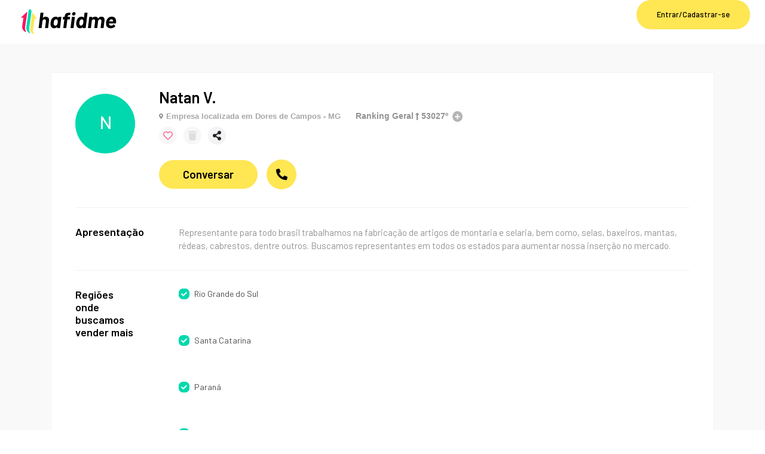

--- FILE ---
content_type: text/html; charset=UTF-8
request_url: https://www.hafidme.com.br/perfil/empresa/vaga-representante-agropecuaria-caca-e-pesca-camping-racao-movimentacao-de-carga-produtos-agricola-pecas-para-trator-fertilizantes-ferramentas-agricolas-maquinasequipamentos-para-irrigacao-sementes-utilidades-utensilios-para-cozinha-material-para-irrigacao-defensivos-agricolas-cercas-maquinasequipamentos-agricolas-moda-country-corda-11958
body_size: 3053
content:
<!DOCTYPE html>
<html lang="pt_BR">
    <head>
    <meta charset="utf-8" />
    <meta http-equiv="X-UA-Compatible" content="IE=edge" />
    <meta name="viewport" content="width=device-width, initial-scale=1" />
    <meta name="description" content="Descubra a Hafidme, a plataforma inovadora que conecta representantes comerciais a milhares de oportunidades de representação e vendas. Aumente suas vendas e expanda seus negócios com nossas soluções de planejamento e relacionamento assertivo." />
    <meta name="author" content="Hafidme" />
    <meta name="csrf-token" content="UubJUhjPKGma0WRRsNFtPnCpOVXlMzwv1qBcseFS" />

        <title>Plataforma de Representação Comercial - Hafidme | Conecte-se com Oportunidades de Vendas</title>
                            <link rel="stylesheet" href="https://statics.hafidme.com.br/site/restricted/css/app.css?v=9384584ea30115715fb6f362a1e34d9c9740adf5">
                <link rel="icon" href="https://statics.hafidme.com.br/site/community/img/favicon.png" sizes="32x32">
    <link rel="icon" href="https://statics.hafidme.com.br/site/community/img/favicon.png" sizes="192x192">
    <link rel="apple-touch-icon-precomposed" href="https://statics.hafidme.com.br/site/community/img/favicon.png">
    <meta name="msapplication-TileImage" content="https://statics.hafidme.com.br/site/community/img/favicon.png">
            <script async src='https://www.googletagmanager.com/gtag/js?id=AW-1007477367'></script>
        <script>
            window.dataLayer = window.dataLayer || [];
            function gtag(){dataLayer.push(arguments);}
            gtag('js', new Date());
            gtag('config', 'AW-1007477367');
            gtag('config', 'G-T6WFH8CLWL');
        </script>

        <script>(function(w,d,s,l,i){w[l]=w[l]||[];w[l].push({'gtm.start': new Date().getTime(),event:'gtm.js'});
            var f=d.getElementsByTagName(s)[0], j=d.createElement(s),dl=l!='dataLayer'?'&l='+l:'';j.async=true;
            j.src='https://www.googletagmanager.com/gtm.js?id='+i+dl;
            f.parentNode.insertBefore(j,f);})(window,document,'script','dataLayer','GTM-MH7X2PR');
        </script>

        <script>(function(w,d,s,l,i){w[l]=w[l]||[];w[l].push({'gtm.start':
            new Date().getTime(),event:'gtm.js'});var f=d.getElementsByTagName(s)[0],
            j=d.createElement(s),dl=l!='dataLayer'?'&l='+l:'';j.async=true;j.src=
            'https://www.googletagmanager.com/gtm.js?id='+i+dl;f.parentNode.insertBefore(j,f);
            })(window,document,'script','dataLayer','GTM-K8B2LTWJ');
        </script>

        <!-- Google Tag Manager -->
        <script>(function(w,d,s,l,i){w[l]=w[l]||[];w[l].push({'gtm.start':
            new Date().getTime(),event:'gtm.js'});var f=d.getElementsByTagName(s)[0],
            j=d.createElement(s),dl=l!='dataLayer'?'&l='+l:'';j.async=true;j.src=
            'https://www.googletagmanager.com/gtm.js?id='+i+dl;f.parentNode.insertBefore(j,f);
        })(window,document,'script','dataLayer','GTM-NV568HWX');</script>
        <!-- End Google Tag Manager -->

        <!-- Google tag (gtag.js) -->
        <script async src="https://www.googletagmanager.com/gtag/js?id=AW-11111611065"></script>
        <script>
            window.dataLayer = window.dataLayer || [];
            function gtag(){dataLayer.push(arguments);}
            gtag('js', new Date());
            gtag('config', 'AW-11111611065');
            
                    </script>

        <script>
            (function(h,o,t,j,a,r){
                h.hj=h.hj||function(){(h.hj.q=h.hj.q||[]).push(arguments)};
                h._hjSettings={hjid:6425229,hjsv:6};
                a=o.getElementsByTagName('head')[0];
                r=o.createElement('script');r.async=1;
                r.src=t+h._hjSettings.hjid+j+h._hjSettings.hjsv;
                a.appendChild(r);
            })(window,document,'https://static.hotjar.com/c/hotjar-','.js?sv=');
        </script>
    
    <script>
        document.addEventListener("DOMContentLoaded", function(event) {
            if(window.location.hash){
                document.getElementById(window.location.hash.substring(1)).scrollIntoView();
            }
        });
    </script>

    
</head>


    <body class="" data-src="https://www.hafidme.com.br">
                <noscript><iframe src="https://www.googletagmanager.com/ns.html?id=GTM-MH7X2PR" height="0" width="0" style="display:none;visibility:hidden"></iframe></noscript>
        <div id="app">
            
            <login-modal
    :routes="{
        login: 'https://www.hafidme.com.br/autenticar',
        options: 'https://www.hafidme.com.br/painel/opcoes-da-conta',
        register: 'https://www.hafidme.com.br/cadastro',
        register_company: 'https://www.hafidme.com.br/cadastro/empresa',
        register_representative: 'https://www.hafidme.com.br/cadastro/representante ',
        redirection_url: 'https://www.hafidme.com.br/perfil/empresa/[base64]',
        faq: 'https://www.hafidme.com.br/ajuda',
        forgot_password: 'https://www.hafidme.com.br/recuperar-senha'
    }"
    modal-id="SignModal"

></login-modal>
<nav id="navbar" class="navbar navbar-expand-lg main-nav">
        <div class="container-fluid">
        <div class="wrapper-menu d-flex justify-content-between w-100">
            <div class="wrapper-burguer-icon">
                    <div class="menu-and-logo">
    <menu-bar
        :routes='{"timeline":"https:\/\/www.hafidme.com.br\/busca","messages":"https:\/\/www.hafidme.com.br\/painel\/conexoes\/mensagens","register":"https:\/\/www.hafidme.com.br\/painel\/cadastro","password":"https:\/\/www.hafidme.com.br\/painel\/alterar-senha","profile":"https:\/\/www.hafidme.com.br\/painel\/perfil","signature":"https:\/\/www.hafidme.com.br\/painel\/assinatura","services":"https:\/\/www.hafidme.com.br\/painel\/assinatura\/servicos-adicionais","services_turbo":"https:\/\/www.hafidme.com.br\/painel\/assinatura\/servicos-adicionais\/turbine-seu-perfil","services_super":"https:\/\/www.hafidme.com.br\/painel\/assinatura\/servicos-adicionais\/super-conexao","services_mailing":"https:\/\/www.hafidme.com.br\/painel\/assinatura\/servicos-adicionais\/mailing","ranking":"https:\/\/www.hafidme.com.br\/ranking","favourites":"https:\/\/www.hafidme.com.br\/painel\/favoritos","dislikes":"https:\/\/www.hafidme.com.br\/painel\/desfavoritos","account":"https:\/\/www.hafidme.com.br\/painel\/opcoes-da-conta","about":"https:\/\/www.hafidme.com.br\/sobre","blog":"https:\/\/blog.hafidme.com.br\/","help":"https:\/\/www.hafidme.com.br\/ajuda","plans":"https:\/\/www.hafidme.com.br\/precos","contact":"https:\/\/www.hafidme.com.br\/ajuda-e-contato","logout":"https:\/\/www.hafidme.com.br\/sair","impersonate_leave":"https:\/\/www.hafidme.com.br\/admin\/impersonate\/leave","home":"https:\/\/www.hafidme.com.br","schedule_account_manager":"https:\/\/www.hafidme.com.br\/consultoria","planner":{"home":"https:\/\/www.hafidme.com.br\/planejador\/inicio","panel":"https:\/\/www.hafidme.com.br\/planejador\/painel"}}'
        current="https://www.hafidme.com.br/perfil/empresa/[base64]"
        :is-impersonating="false"
        :has-ever-made-a-planner-strategy='false'
    />
</div>                <a class="navbar-brand" href="https://www.hafidme.com.br">
                    <img src="https://statics.hafidme.com.br/site/restricted/img/logo.png" class="img-fluid" alt="Logo">
                </a>
                            </div>
            <div class="desktop">
                
                                    <div class="desktop">
                        <login-buttons
                        />
                    </div>
                            </div>

                            <div class="mobile">
                    <login-buttons
                    />
                </div>
            
                    </div>
    </div>
    </nav>

            <main>
                    <div class="page-profile d-flex align-items-center">
        <b-container>
            <b-row>
                <b-col class="my-5">
                    <user-details
                        :user-id="11958"
                        :full-size="true"
                        :open-connect-modal="false"
                        :show-only-matches="false"
                        :hide-button-close="true"
                    ></user-details>
                </b-col>
            </b-row>
        </b-container>
    </div>
            </main>

            <div class="main-footer">
        
        </div>            <response-modals
                :message-quota-days="6"
                :routes="{
                    signature: 'https://www.hafidme.com.br/painel/assinatura',
                    plans: 'https://www.hafidme.com.br/precos',
                }"
            ></response-modals>

            <notification-event-handler></notification-event-handler>
        </div>

        <script type="text/javascript" id="zsiqchat">
        var $zoho=$zoho || {};
        $zoho.salesiq = $zoho.salesiq || {widgetcode: "4e82a422aee24d186c83fb38c94ca8c9ca4c5f1fbabf949c6c1ae2e595524da0", values:{},ready:function(){}};
        var d=document;
        s=d.createElement("script");
        s.type="text/javascript";
        s.id="zsiqscript";
        s.defer=true;
        s.src="https://salesiq.zoho.com/widget";
        t=d.getElementsByTagName("script")[0];
        t.parentNode.insertBefore(s,t);

            </script>
    
    <!-- User segmentation start -->
    <script>
        window.usetifulTags = { userId : "",
        };</script>
    <!-- User segmentation end -->
    <!-- Usetiful script start -->
    <script>
        (function (w, d, s) {
            var a = d.getElementsByTagName('head')[0];
            var r = d.createElement('script');
            r.async = 1;
            r.src = s;
            r.setAttribute('id', 'usetifulScript');
            r.dataset.token = "6f1e0885af05ecd98159878cc93a133f";
            a.appendChild(r);
        })(window, document, "https://www.usetiful.com/dist/usetiful.js");</script>
    <!-- Usetiful script end -->

    
    <!-- Google Tag Manager (noscript) -->
    <noscript><iframe src="https://www.googletagmanager.com/ns.html?id=GTM-NV568HWX" height="0" width="0" style="display:none;visibility:hidden"></iframe></noscript>
    <!-- End Google Tag Manager (noscript) -->

<script>
    window._asset = 'https://statics.hafidme.com.br/';
    var appVar = {
        baseUrl: 'https://www.hafidme.com.br/',
        user: null,
        env: 'production',
        version: '4.7',
    };

    </script>



        <script src="https://statics.hafidme.com.br/site/restricted/standalone-js/socket.io.js?v=9384584ea30115715fb6f362a1e34d9c9740adf5"></script>
<script src="https://statics.hafidme.com.br/site/restricted/js/app.js?v=9384584ea30115715fb6f362a1e34d9c9740adf5"></script>    </body>
</html>


--- FILE ---
content_type: text/javascript
request_url: https://www.hafidme.com.br/site/community/js/7964.js
body_size: 11727
content:
"use strict";(self.webpackChunk=self.webpackChunk||[]).push([[7964,8219],{71010:(e,t,s)=>{function n(e){var t=e.trim();return/^(([^<>()[\]\\.,;:\s@"]+(\.[^<>()[\]\\.,;:\s@"]+)*)|(".+"))@((\[[0-9]{1,3}\.[0-9]{1,3}\.[0-9]{1,3}\.[0-9]{1,3}\])|(([a-zA-Z\-0-9]+\.)+[a-zA-Z]{2,}))$/.test(t)}s.d(t,{A:()=>n})},4472:(e,t,s)=>{s.d(t,{A:()=>n});const n={data:function(){return{windowHeight:window.innerHeight,windowWidth:window.innerWidth}},mounted:function(){var e=this;this.$nextTick((function(){window.addEventListener("resize",e.onResize)}))},methods:{onResize:function(){this.windowHeight=window.innerHeight,this.windowWidth=window.innerWidth}}}},77548:(e,t,s)=>{function n(e){var t=e.trim();return 11===(t=(t=(t=(t=t.replace("-","")).replace("(","")).replace(" ","")).replace(")","")).length&&("8"===t[2]||"9"===t[2])||10===t.length}s.d(t,{A:()=>n})},37374:(e,t,s)=>{function n(e){var t=e.trim();return(t=(t=(t=(t=t.replace("-","")).replace("(","")).replace(" ","")).replace(")","")).length>=10&&t.length<=11}s.d(t,{A:()=>n})},6695:(e,t,s)=>{s.d(t,{A:()=>i});var n=s(76314),a=s.n(n)()((function(e){return e[1]}));a.push([e.id,".component-ranking p{align-items:center;display:flex;flex-direction:row;font-size:14px;font-weight:700;margin-bottom:0}.component-ranking .label-icon{padding:0 3px}.component-ranking .ranking-icon{align-items:center;background-color:#b4b4b4;border-radius:50%;color:#fff;display:inline-block;display:flex;flex-shrink:0;font-size:10px;justify-content:center;margin-left:7px;padding:4px;text-align:center}#ranking-tooltip .tooltip-inner{padding:20px 30px!important}#ranking-tooltip .pre-icon,#ranking-tooltip .ranking-item{align-items:center;display:flex}#ranking-tooltip .pre-icon{text-align:center;width:17px}#ranking-tooltip .fa-long-arrow-alt-up{color:#01d8ae}#ranking-tooltip .fa-long-arrow-alt-down{color:#fb1462}#ranking-tooltip .fa-circle{color:#cfcfcf;font-size:9px}",""]);const i=a},49396:(e,t,s)=>{s.d(t,{A:()=>a});const n={name:"BuySuperConnectionErrorModal.vue",data:function(){return{}},components:{}};const a=(0,s(14486).A)(n,(function(){var e=this,t=e._self._c;return t("b-modal",{attrs:{size:"lg",id:"buy-supper-connection-error-modal","hide-footer":"","hide-header":""}},[t("button",{staticClass:"close-modal",attrs:{type:"button"},on:{click:function(t){return e.$bvModal.hide("buy-supper-connection-error-modal")}}},[t("i",{staticClass:"fas fa-times"})]),e._v(" "),t("img",{staticClass:"icon",attrs:{src:e.static_asset("/site/restricted/img/website.png")}}),e._v(" "),t("div",{staticClass:"title"},[e._v("Você não possui Pacote ativo")]),e._v(" "),t("p",[e._v("Apenas usuários com assinatura ativa podem comprar créditos de Super Conexão.")]),e._v(" "),t("a",{staticClass:"btn",attrs:{href:"/painel/assinatura"}},[e._v("Ver Pacotes")])])}),[],!1,null,null,null).exports},79212:(e,t,s)=>{function n(e){return n="function"==typeof Symbol&&"symbol"==typeof Symbol.iterator?function(e){return typeof e}:function(e){return e&&"function"==typeof Symbol&&e.constructor===Symbol&&e!==Symbol.prototype?"symbol":typeof e},n(e)}function a(e,t,s){return(t=function(e){var t=function(e,t){if("object"!=n(e)||!e)return e;var s=e[Symbol.toPrimitive];if(void 0!==s){var a=s.call(e,t||"default");if("object"!=n(a))return a;throw new TypeError("@@toPrimitive must return a primitive value.")}return("string"===t?String:Number)(e)}(e,"string");return"symbol"==n(t)?t:t+""}(t))in e?Object.defineProperty(e,t,{value:s,enumerable:!0,configurable:!0,writable:!0}):e[t]=s,e}s.d(t,{A:()=>P});var i=s(33278),o=s(27672),r=s(68062),l=s(37374),c=s(77548),d=s(71010),u=s(29928);const p={name:"ElementSuperConnect",props:{},methods:{},components:{}};var v=s(14486);const f=(0,v.A)(p,(function(){this._self._c;return this._m(0)}),[function(){var e=this,t=e._self._c;return t("div",{staticClass:"super-conect"},[t("span",{staticClass:"super-title"},[e._v("SUPER CONECTE-SE")]),e._v(" "),t("span",{staticClass:"super-text"},[e._v("Turbine sua conexão, garanta que sua mensagem seja vista primeiro!")]),e._v(" "),t("div",{staticClass:"bottom"},[t("span",[e._v("A partir de "),t("br"),e._v("R$ 1,90")]),e._v(" "),t("a",{staticClass:"btn default-btn",attrs:{type:"submit",href:"/painel/assinatura/servicos-adicionais/super-conexao"}},[e._v("\n            Saiba Mais\n        ")])])])}],!1,null,null,null).exports;var h=s(81966),m=s(15573),_=s(25719),g=s(64693),b=s(49396),C=s(54820),k=s(28127);function w(e){return w="function"==typeof Symbol&&"symbol"==typeof Symbol.iterator?function(e){return typeof e}:function(e){return e&&"function"==typeof Symbol&&e.constructor===Symbol&&e!==Symbol.prototype?"symbol":typeof e},w(e)}function y(e,t){var s=Object.keys(e);if(Object.getOwnPropertySymbols){var n=Object.getOwnPropertySymbols(e);t&&(n=n.filter((function(t){return Object.getOwnPropertyDescriptor(e,t).enumerable}))),s.push.apply(s,n)}return s}function $(e){for(var t=1;t<arguments.length;t++){var s=null!=arguments[t]?arguments[t]:{};t%2?y(Object(s),!0).forEach((function(t){M(e,t,s[t])})):Object.getOwnPropertyDescriptors?Object.defineProperties(e,Object.getOwnPropertyDescriptors(s)):y(Object(s)).forEach((function(t){Object.defineProperty(e,t,Object.getOwnPropertyDescriptor(s,t))}))}return e}function M(e,t,s){return(t=function(e){var t=function(e,t){if("object"!=w(e)||!e)return e;var s=e[Symbol.toPrimitive];if(void 0!==s){var n=s.call(e,t||"default");if("object"!=w(n))return n;throw new TypeError("@@toPrimitive must return a primitive value.")}return("string"===t?String:Number)(e)}(e,"string");return"symbol"==w(t)?t:t+""}(t))in e?Object.defineProperty(e,t,{value:s,enumerable:!0,configurable:!0,writable:!0}):e[t]=s,e}const S={name:"ConnectionModal",directives:{mask:u.mask},mixins:[h.A,m.A,_.A],props:{recipientId:{type:Number,required:!0}},components:{ModalOnivoro:k.A,LoginForm:C.A,MessageFolderModal:g.A,ElementSuperConnect:f,BuySuperConnectionErrorModal:b.A},data:function(){return{onivoroOpened:!1,onivoroStage:"",onivoroChecked:!1,redirectUrl:null,windowHeight:window.innerHeight,windowWidth:window.innerWidth,suggestDefaultMessage:!1,message:"",folder:"primary",showMessageFolder:!1,newMessageDefault:"",superConnections:0,changeTitle:!1,packages:[],canBuy:!1,userPhone:"",userCellPhone:"",userEmail:"",user:{name:"",email:"",phones:[""],cellphone:"",type:"",phone:""},editingProfile:!1,isSaving:!1,isLoading:!1,sendSuper:!1,checkSendSuper:!1,fileUrl:"",messageCreatedOnConnection:null,approvedMessageFolder:!1,doNotShowAgain:!1,cellphoneMask:"(##)#####-####"}},mounted:function(){var e=this;this.$nextTick((function(){window.addEventListener("resize",e.onResize)}))},validations:function(){return this.editingProfile?{message:{},userPhone:{phone:l.A},userCellPhone:{required:i.mw,cellphone:c.A},userEmail:{required:i.mw,email:d.A}}:{message:{required:i.mw},userPhone:{},userCellPhone:{},userEmail:{}}},created:function(){this.redirectUrl="".concat(document.URL).concat(document.URL.includes("?")?"&":"?","send-message-to=").concat(this.recipientId),appVar.user&&(this.user=$($({},appVar.user),{},{phone:""}),this.user.phone=this.user.phones.length?this.user.phones[0]:"",this.message=appVar.user.default_message_to_connection,this.changeMask(this.user.phone),this.fileUrl=appVar.user.file_url,this.initProfileFields())},methods:{onResize:function(){this.windowWidth=window.innerWidth},validationMsg:(0,o.validationMessage)(r.A),changeMask:function(e){e.length>14&&("3"===e[5]||"4"===e[5])?this.cellphoneMask="(##)# ####-####":this.cellphoneMask="(##) ####-#####"},initProfileFields:function(){this.userPhone=this.user.phone,this.userCellPhone=this.user.cellphone,this.userEmail=this.user.email},cancelEditingProfile:function(){this.initProfileFields(),this.editingProfile=!1},editProfile:function(){this.editingProfile=!0},saveProfile:function(){var e=this;this.$v.$invalid?this.$v.$touch():(this.isSaving=!0,this.user.phones[0]=this.userPhone,this.$http.post("/painel/cadastro/atualizar-contatos",{user:{cell_phone:this.userCellPhone,phones:this.user.phones,email:this.userEmail}}).then((function(t){var s;t.data.status&&(e.user.cellphone=e.userCellPhone,e.user.phone=null!==(s=e.user.phones[0])&&void 0!==s?s:"",e.user.email=e.userEmail,e.showNotificationSuccess("Sucesso!","Dados de contato atualizados!"),e.editingProfile=!1)})).catch((function(t){var s;null!==(s=t.response.data)&&void 0!==s&&s.message?e.showNotificationError("Erro!",t.response.data.message):e.showNotificationError("Erro!","Não foi possível atualizar seus dados. Entre em contato com nosso suporte para maiores informações.")})).finally((function(){e.isSaving=!1})))},openModal:function(){var e=this;if(!appVar.user)return this.$bvModal.show("loginModal"),this.$emit("on-loaded",!0),void this.showNotification("Erro","Você precisa estar logado para iniciar uma conexão!","danger");parseInt(appVar.user.id,10)!==parseInt(this.recipientId,10)?(this.isLoading=!0,this.$http.get("/conteudo/para-dar-inicio-conexao/".concat(this.recipientId)).then((function(t){var s;t.data.status&&(e.superConnections=t.data.data.quotas.super_connections_remaining,e.packages=null===(s=t.data.data.packages)||void 0===s?void 0:s.super_connections,e.message=t.data.data.default_message,e.folder=t.data.data.message_folder,e.showMessageFolder=t.data.data.show_message_folder,e.canBuy=t.data.data.can_buy,e.$store.dispatch("connection/setModalId",e.recipientId),e.$bvModal.show("connectionModal-"+e.recipientId))})).catch((function(t){e.statusCodes[t.response.status]?e.handleResponse(t.response.status):e.showNotificationError("Erro",t.response)})).finally((function(){e.isLoading=!1,e.$emit("on-loaded",!0)}))):this.$emit("on-loaded",!0)},handleSubmit:function(){var e=this;if(this.$v.$invalid)this.$v.$touch();else if("others"!=this.folder||!this.showMessageFolder||this.approvedMessageFolder||this.doNotShowAgain){this.$bvModal.hide("folderMessage"),this.isLoading=!0,this.checkSendSuper&&this.windowWidth<576&&(this.sendSuper=!0);var t=this.sendSuper?"/conexao/super/criar":"/conexao/criar";this.$http.post(t,{user_id:this.recipientId,body:this.message}).then((function(t){200!=t.status?e.statusCodes[t.status]&&e.handleResponse(t.status):(e.newMessageDefault=e.message,e.messageCreatedOnConnection=t.data.data.message,e.message="",e.$v.$reset(),e.suggestDefaultMessage=t.data.data.message.suggestDefaultMessage,e.$bvModal.hide("folderMessage"),t.data.data.message.showModalOnivoro?(e.onivoroOpened=!0,e.onivoroStage=t.data.data.message.showModalOnivoro,e.$bvModal.show("modal-onivoro-message")):e.$bvModal.show("connectionSuccess"))})).catch((function(t){e.statusCodes[t.response.status]?(e.$bvModal.hide("folderMessage"),e.handleResponse(t.response.status)):e.showNotificationError("Erro",t.response)})).finally((function(){e.isLoading=!1,e.sendSuper=!1,e.showMessageFolder=!0}))}else this.$bvModal.show("folderMessage")},saveNewDefaultMessage:function(){var e=this;this.isLoading=!1,this.$http.post("/painel/conexao-padrao",{message:this.newMessageDefault}).then((function(t){t.status?(appVar.user.default_message_to_connection=e.message,appVar.user.file_url=t.data.data.file_url,e.currentFileUrl=t.data.data.file_url,e.showNotificationSuccess("Sucesso","Mensagem padrão atualizada."),e.$bvModal.hide("connectionSuccess")):e.showNotificationError("Falha",t)})).catch((function(t){e.showNotificationError("Erro",t.response)})).finally((function(){e.isLoading=!1}))},onEnd:function(){this.messageCreatedOnConnection&&this.$emit("on-connected",this.messageCreatedOnConnection)}}};const P=(0,v.A)(S,(function(){var e=this,t=this,s=t._self._c;return s("div",{staticClass:"connection-modal"},[s("message-folder-modal",{on:{"approved-message-folder":function(e){t.approvedMessageFolder=e},"do-not-show-again":function(e){t.doNotShowAgain=e},continue:t.handleSubmit}}),t._v(" "),s("buy-super-connection-error-modal"),t._v(" "),s("button",{staticClass:"btn default-btn connect",attrs:{disabled:t.isLoading},on:{click:t.openModal}},[t.isLoading?s("span",[s("b-spinner")],1):t._e(),t._v(" "),s("span",[t._v("Conversar")])]),t._v(" "),s("b-modal",{ref:"connectionModal-"+this.recipientId,attrs:a({id:"connectionModal-"+this.recipientId,size:this.superConnections>0?"lg":"xl","hide-header":"","hide-footer":""},"size","lg")},[s("div",{staticClass:"inner-connection-modal"},[s("button",{staticClass:"close-modal sm desktop",attrs:{type:"button"},on:{click:function(e){return t.$bvModal.hide("connectionModal-"+t.recipientId)}}},[s("i",{staticClass:"fas fa-times"})]),t._v(" "),s("form",{on:{submit:function(e){return e.preventDefault(),t.handleSubmit.apply(null,arguments)}}},[s("div",{staticClass:"content-wrapper",class:{super:t.superConnections>0}},[s("div",{staticClass:"left-content"},[s("div",{staticClass:"padding-side"},[s("div",{staticClass:"title font-italic"},[s("button",{staticClass:"close-modal-mobile sm",attrs:{type:"button"},on:{click:function(e){return t.$bvModal.hide("connectionModal-"+t.recipientId)}}},[s("i",{staticClass:"fas fa-arrow-left"})]),t._v("\n                                    Conversar\n                                ")]),t._v(" "),s("div",{staticClass:"row"},[s("div",{staticClass:"form-group col-md-6"},[s("label",{attrs:{for:"connection-name"}},[t._v("Nome")]),t._v(" "),s("input",{staticClass:"form-control",attrs:{type:"text",id:"connection-name",disabled:""},domProps:{value:t.user.name}})]),t._v(" "),s("div",{staticClass:"form-group col-md-6"},[s("label",{attrs:{for:"connection-email"}},[t._v("E-mail")]),t._v(" "),s("input",{directives:[{name:"model",rawName:"v-model",value:t.$v.userEmail.$model,expression:"$v.userEmail.$model"}],staticClass:"form-control",class:{"is-invalid":t.$v.userEmail.$error},attrs:{type:"text",id:"connection-email",disabled:!t.editingProfile},domProps:{value:t.$v.userEmail.$model},on:{input:function(e){e.target.composing||t.$set(t.$v.userEmail,"$model",e.target.value)}}}),t._v(" "),s("span",{staticClass:"edit-data",class:{hide:t.editingProfile}},[t._v("Novo e-mail? ("),s("a",{attrs:{href:"#"},on:{click:function(e){return e.preventDefault(),t.editProfile.apply(null,arguments)}}},[t._v("Clique aqui")]),t._v(" para atualizar)")]),t._v(" "),s("div",{staticClass:"invalid-feedback"},[t._v(t._s(t.validationMsg(t.$v.userEmail)))])])]),t._v(" "),s("div",{staticClass:"row"},[s("div",{staticClass:"form-group col-md-6"},[s("label",{attrs:{for:"connection-cellphone"}},[t._v("Celular/WhatsApp")]),t._v(" "),s("input",{directives:[{name:"model",rawName:"v-model",value:t.$v.userCellPhone.$model,expression:"$v.userCellPhone.$model"},{name:"mask",rawName:"v-mask",value:"(##)# ####-####",expression:"'(##)# ####-####'"}],staticClass:"form-control",class:{"is-invalid":t.$v.userCellPhone.$error},attrs:{type:"text",id:"connection-cellphone",disabled:!t.editingProfile},domProps:{value:t.$v.userCellPhone.$model},on:{input:function(e){e.target.composing||t.$set(t.$v.userCellPhone,"$model",e.target.value)}}}),t._v(" "),s("span",{staticClass:"edit-data",class:{hide:t.editingProfile}},[t._v("Novo número? ("),s("a",{attrs:{href:"#"},on:{click:function(e){return e.preventDefault(),t.editProfile.apply(null,arguments)}}},[t._v("Clique aqui")]),t._v(" para atualizar)")]),t._v(" "),s("div",{staticClass:"invalid-feedback"},[t._v(t._s(t.validationMsg(t.$v.userCellPhone)))])]),t._v(" "),s("div",{staticClass:"form-group col-md-6"},[s("label",{attrs:{for:"connection-phone"}},[t._v("Telefone")]),t._v(" "),s("input",{directives:[{name:"model",rawName:"v-model",value:t.$v.userPhone.$model,expression:"$v.userPhone.$model"},{name:"mask",rawName:"v-mask",value:t.cellphoneMask,expression:"cellphoneMask"}],staticClass:"form-control",class:{"is-invalid":t.$v.userPhone.$error},attrs:{type:"text",id:"connection-phone",disabled:!t.editingProfile},domProps:{value:t.$v.userPhone.$model},on:{keyup:function(e){return t.changeMask(t.user.phone)},input:function(e){e.target.composing||t.$set(t.$v.userPhone,"$model",e.target.value)}}}),t._v(" "),s("span",{staticClass:"edit-data",class:{hide:t.editingProfile}},[t._v("Novo número? ("),s("a",{attrs:{href:"#"},on:{click:function(e){return e.preventDefault(),t.editProfile.apply(null,arguments)}}},[t._v("Clique aqui")]),t._v(" para atualizar)")]),t._v(" "),s("div",{staticClass:"invalid-feedback"},[t._v(t._s(t.validationMsg(t.$v.userPhone)))])])]),t._v(" "),t.editingProfile?s("div",{staticClass:"div-btn-edit"},[s("button",{staticClass:"btn default-btn btn-enviar submit",attrs:{type:"button",disabled:t.isSaving},on:{click:t.saveProfile}},[t.isSaving?s("span",[s("b-spinner"),t._v(" Salvando Alterações")],1):s("span",[t._v("Salvar Alterações")])]),t._v(" "),s("a",{staticClass:"cancel-edit",attrs:{href:"#"},on:{click:function(e){return e.preventDefault(),t.cancelEditingProfile.apply(null,arguments)}}},[t._v("Cancelar alteração")])]):t._e(),t._v(" "),t.editingProfile?t._e():s("div",{staticClass:"form-group"},[s("label",{attrs:{for:"connection-message"}},[t._v("Mensagem*")]),t._v(" "),s("textarea",{directives:[{name:"model",rawName:"v-model",value:t.$v.message.$model,expression:"$v.message.$model"}],staticClass:"form-control",class:{"is-invalid":t.$v.message.$error},attrs:{id:"connection-message",cols:"30",rows:"4",required:""},domProps:{value:t.$v.message.$model},on:{input:function(e){e.target.composing||t.$set(t.$v.message,"$model",e.target.value)}}}),t._v(" "),s("div",{staticClass:"invalid-feedback"},[t._v(t._s(t.validationMsg(t.$v.message)))])]),t._v(" "),t.editingProfile?t._e():s("div",{staticClass:"form-group"},[t.fileUrl?s("b-alert",{attrs:{show:"",variant:"info"}},[s("a",{attrs:{target:"_blank",href:t.fileUrl}},[t._v(t._s("company"==t.user.type?"Catálogo":"Currículo")+" atual")])]):s("b-alert",{attrs:{show:"",variant:"warning"}},[t._v("\n                                        Você não tem nenhum arquivo de "),s("b",[t._v(t._s("company"==t.user.type?"catálogo":"currículo"))]),t._v(". "),s("a",{attrs:{href:"/painel/perfil",target:"_blank"}},[t._v("Enviar arquivo.")])])],1)]),t._v(" "),t.editingProfile?t._e():s("div",{staticClass:"switch-super-connect d-block d-sm-none d-md-none d-lg-none d-xl-none"},[t.superConnections>0?s("div",{class:{"switch-super-wrapper":1,"padding-side":1,active:t.checkSendSuper}},[s("div",{staticClass:"labels"},[s("label",{attrs:{for:"supper-connect"}},[t._v("Enviar com Super Conecte-se")]),t._v(" "),s("small",[t._v("Você possui "+t._s(t.superConnections)+" super conexões!")])]),t._v(" "),s("b-form-checkbox",{attrs:{name:"supper-connect",id:"supper-connect",switch:""},model:{value:t.checkSendSuper,callback:function(e){t.checkSendSuper=e},expression:"checkSendSuper"}})],1):t._e(),t._v(" "),s("button",{staticClass:"btn default-btn btn-enviar submit",attrs:{type:"submit",disabled:t.isLoading},on:{click:function(){return e.sendSuper=!1}}},[t.isLoading&&!t.sendSuper?s("span",[s("b-spinner")],1):this.checkSendSuper?s("span",[t._v("Enviar Super Conecte-se")]):s("span",[t._v("Enviar Mensagem")])])]),t._v(" "),t.editingProfile?t._e():s("div",{staticClass:"padding-side d-none d-sm-block"},[s("div",{staticClass:"buttons-wrapper"},[s("button",{staticClass:"btn default-btn btn-enviar submit",attrs:{type:"submit",disabled:t.isLoading},on:{click:function(){return e.sendSuper=!1}}},[t.isLoading&&!t.sendSuper?s("span",[s("b-spinner")],1):s("span",[t._v("Enviar Mensagem")])]),t._v(" "),s("div",{staticClass:"super-wrapper"},[t.superConnections>0?s("button",{staticClass:"btn default-btn submit super",attrs:{type:"submit",disabled:t.isLoading},on:{click:function(){return e.sendSuper=!0}}},[t.isLoading&&t.sendSuper?s("span",[s("b-spinner")],1):s("span",[t._v("Enviar com Super Conexão")])]):t._e(),t._v(" "),t.superConnections>0?s("div",{staticClass:"super-amount"},[t._v("Você tem "+t._s(t.superConnections)+" Super Conexões")]):t._e()])])])])])]),t._v(" "),t.canBuy?t._e():s("a",{staticClass:"footer-super-connection",on:{click:function(e){return t.$bvModal.show("buy-supper-connection-error-modal")}}},[s("span",{staticClass:"bold"},[t._v("Quer mais destaque?")]),t._v(" "),s("span",{staticClass:"small"},[t._v("Garanta que sua Conexão tenha prioridade")]),t._v(" "),s("i",{staticClass:"fas fa-angle-double-right"})]),t._v(" "),t.canBuy?s("a",{staticClass:"footer-super-connection",attrs:{href:"/painel/assinatura/servicos-adicionais/super-conexao"}},[s("span",{staticClass:"bold"},[t._v("Quer mais destaque?")]),t._v(" "),s("span",{staticClass:"small"},[t._v("Garanta que sua Conexão tenha prioridade")]),t._v(" "),s("i",{staticClass:"fas fa-angle-double-right"})]):t._e()])]),t._v(" "),s("b-modal",{attrs:{id:"connectionSuccess","hide-header":"","hide-footer":"",size:"lg"},on:{hide:t.onEnd}},[s("div",{staticClass:"modal-alert"},[s("button",{staticClass:"close-modal",attrs:{type:"button"},on:{click:function(e){return t.$bvModal.hide("connectionSuccess")}}},[s("i",{staticClass:"fas fa-times"})]),t._v(" "),s("button",{staticClass:"close-modal-mobile absolute sm",attrs:{type:"button"},on:{click:function(e){return t.$bvModal.hide("connectionSuccess")}}},[s("i",{staticClass:"fas fa-arrow-left"})]),t._v(" "),s("img",{attrs:{src:t.static_asset("/site/restricted/img/paper-plane.png"),alt:"Avião de papel"}}),t._v(" "),s("div",{staticClass:"title"},[t._v("Conexão enviada com Sucesso!")]),t._v(" "),t.suggestDefaultMessage?s("div",[s("p",{staticClass:"subtitle"},[t._v("\n                        Deseja salvar esta mensagem para utilizá-la nas próximas Conexões? "),s("br"),t._v("\n                        Assim, você poupa seu tempo e torna o processo ainda mais fácil.\n                    ")]),t._v(" "),s("div",{staticClass:"buttons"},[s("button",{staticClass:"btn btn-outlined",attrs:{type:"button"},on:{click:function(e){return t.$bvModal.hide("connectionSuccess")}}},[t._v("\n                            Não, obrigado\n                        ")]),t._v(" "),s("button",{staticClass:"btn default-btn",attrs:{type:"button"},on:{click:t.saveNewDefaultMessage}},[t.isLoading?s("span",[s("b-spinner")],1):t._e(),t._v(" "),s("span",[t._v("Sim, salvar!")])])]),t._v(" "),s("p",[t._v("\n                        Você pode editar a sua Mensagem Padrão a qualquer momento"),s("br"),t._v("\n                        através do seu "),s("a",{attrs:{href:"/painel/conexoes/mensagens"}},[t._v("Painel de Controle")])])]):t._e()])]),t._v(" "),s("b-modal",{attrs:{id:"loginModal","hide-header":"","hide-footer":"",size:"md"},on:{hide:t.onEnd}},[s("div",{staticClass:"error-with-login-modal"},[s("button",{staticClass:"close-modal sm",attrs:{type:"button"},on:{click:function(e){return t.$bvModal.hide("loginModal")}}},[s("i",{staticClass:"fas fa-times"})]),t._v(" "),s("button",{staticClass:"close-modal-mobile absolute sm",attrs:{type:"button"},on:{click:function(e){return t.$bvModal.hide("loginModal")}}},[s("i",{staticClass:"fas fa-arrow-left"})]),t._v(" "),s("h4",[t._v("Faça o login na sua conta")]),t._v(" "),s("h5",[t._v("Você precisa estar logado para realizar esta ação")]),t._v(" "),s("login-form",{attrs:{routes:{forgot_password:"/recuperar-senha",login:"/autenticar",register_company:"/cadastro/empresa",register_representative:"/cadastro/representante",options:"/painel/opcoes-da-conta",redirection_url:t.redirectUrl}}}),t._v(" "),s("a",{staticClass:"btn-register",attrs:{href:"/cadastro"}},[t._v("Ainda não possui cadastro? "),s("strong",[t._v("Clique aqui")])])],1)])],1)}),[],!1,null,null,null).exports},38219:(e,t,s)=>{s.r(t),s.d(t,{default:()=>l});var n=s(81966),a=s(15573),i=s(25719),o=s(28127);const r={name:"PhoneModal",mixins:[n.A,a.A,i.A],props:{user:{type:Object,required:!0}},components:{ModalOnivoro:o.A},data:function(){return{folder:"primary",isLoading:!1,isSubmiting:!1,content:{},answer:"empty",onivoroStage:"first"}},created:function(){},methods:{parseUserName:function(e){var t=e.split(" "),s=t[0];return t[1]&&t[1].length&&(s+=" "+t[1][0]+"."),s},openModal:function(){this.accessPhones()},closeModalAnswer:function(){this.$bvModal.hide("questions-phone-modal"),this.postPhoneReport(!1,this.answer)},madeContact:function(){this.postPhoneReport(!0,"")},submitReport:function(){this.postPhoneReport(!1,this.answer)},postPhoneReport:function(e){var t=this,s=arguments.length>1&&void 0!==arguments[1]?arguments[1]:"";this.isSubmiting=!0,this.$http.post("/conteudo/relatorio-de-telefone",{reported_id:this.user.id,worked:e,reason:s}).then((function(e){t.isSubmiting=!1,t.$bvModal.hide("content-access-phones-modal"),t.$bvModal.hide("questions-phone-modal")}))},doNotMadeContact:function(){this.$bvModal.hide("content-access-phones-modal"),this.submitReport(),this.answer="empty"},accessPhones:function(){var e=this;appVar.user&&parseInt(appVar.user.id,10)===parseInt(this.user.id,10)||(this.isLoading=!0,this.$http.post("/conteudo/phones/"+this.user.id).then((function(t){e.content.phones=t.data.data.phones,e.content.cell_phone=t.data.data.cell_phone,e.$bvModal.show("content-access-phones-modal"),t.data.data.showModalOnivoro&&(e.onivoroStage=t.data.data.showModalOnivoro,e.$bvModal.show("modal-onivoro-phone"))})).catch((function(t){426==t.response.status||402==t.response.status?e.$bvModal.show("response-modal-phones"):e.statusCodes[t.response.status]?e.handleResponse(t.response.status):e.showNotificationError("Erro",t.response)})).finally((function(){e.isLoading=!1,e.$emit("on-loaded",!0)})))}}};const l=(0,s(14486).A)(r,(function(){var e=this,t=e._self._c;return e.user.has_phone_number?t("div",{staticClass:"phone-modal"},[t("button",{staticClass:"btn default-btn phone",on:{click:e.accessPhones}},[e.isLoading?t("span",[t("b-spinner")],1):t("i",{staticClass:"fas fa-phone-alt"})]),e._v(" "),t("b-modal",{attrs:{size:"sm",small:"",id:"questions-phone-modal","hide-footer":"","hide-header":"","no-close-on-backdrop":"","no-close-on-esc":""}},[t("button",{staticClass:"close-modal sm desktop",attrs:{type:"button"},on:{click:e.closeModalAnswer}},[t("i",{staticClass:"fas fa-times"})]),e._v(" "),t("button",{staticClass:"close-modal-mobile absolute sm",attrs:{type:"button"},on:{click:e.closeModalAnswer}},[t("i",{staticClass:"fas fa-arrow-left"})]),e._v(" "),t("div",{staticClass:"modal-answer"},[t("h2",[e._v("Qual o motivo?")]),e._v(" "),t("div",{staticClass:"custom-radio-item"},[t("input",{directives:[{name:"model",rawName:"v-model",value:e.answer,expression:"answer"}],staticClass:"d-none",attrs:{disabled:e.isSubmiting,type:"radio",name:"phone-answer",id:"did-not-call",value:"did-not-call"},domProps:{checked:e._q(e.answer,"did-not-call")},on:{change:function(t){e.answer="did-not-call"}}}),e._v(" "),t("label",{staticClass:"custom-radio",attrs:{for:"did-not-call"}}),e._v(" "),t("label",{staticClass:"text",attrs:{for:"did-not-call"}},[e._v("Ainda não liguei")])]),e._v(" "),t("div",{staticClass:"custom-radio-item"},[t("input",{directives:[{name:"model",rawName:"v-model",value:e.answer,expression:"answer"}],staticClass:"d-none",attrs:{type:"radio",disabled:e.isSubmiting,name:"phone-answer",id:"did-not-answer",value:"did-not-answer"},domProps:{checked:e._q(e.answer,"did-not-answer")},on:{change:function(t){e.answer="did-not-answer"}}}),e._v(" "),t("label",{staticClass:"custom-radio",attrs:{for:"did-not-answer"}}),e._v(" "),t("label",{staticClass:"text",attrs:{for:"did-not-answer"}},[e._v("Usuário não atendeu")])]),e._v(" "),t("div",{staticClass:"custom-radio-item"},[t("input",{directives:[{name:"model",rawName:"v-model",value:e.answer,expression:"answer"}],staticClass:"d-none",attrs:{type:"radio",disabled:e.isSubmiting,name:"phone-answer",id:"phone-with-problem",value:"phone-with-problem"},domProps:{checked:e._q(e.answer,"phone-with-problem")},on:{change:function(t){e.answer="phone-with-problem"}}}),e._v(" "),t("label",{staticClass:"custom-radio",attrs:{for:"phone-with-problem"}}),e._v(" "),t("label",{staticClass:"text",attrs:{for:"phone-with-problem"}},[e._v("Telefone com problema")])]),e._v(" "),t("div",{staticClass:"custom-radio-item"},[t("input",{directives:[{name:"model",rawName:"v-model",value:e.answer,expression:"answer"}],staticClass:"d-none",attrs:{type:"radio",disabled:e.isSubmiting,name:"phone-answer",id:"wrong-number",value:"wrong-number"},domProps:{checked:e._q(e.answer,"wrong-number")},on:{change:function(t){e.answer="wrong-number"}}}),e._v(" "),t("label",{staticClass:"custom-radio",attrs:{for:"wrong-number"}}),e._v(" "),t("label",{staticClass:"text",attrs:{for:"wrong-number"}},[e._v("Telefone é de outra pessoa")])]),e._v(" "),t("div",{staticClass:"custom-radio-item"},[t("input",{directives:[{name:"model",rawName:"v-model",value:e.answer,expression:"answer"}],staticClass:"d-none",attrs:{type:"radio",disabled:e.isSubmiting,name:"phone-answer",id:"other",value:"other"},domProps:{checked:e._q(e.answer,"other")},on:{change:function(t){e.answer="other"}}}),e._v(" "),t("label",{staticClass:"custom-radio",attrs:{for:"other"}}),e._v(" "),t("label",{staticClass:"text",attrs:{for:"other"}},[e._v("Outro")])]),e._v(" "),t("div",{staticClass:"text-center"},[t("button",{staticClass:"btn default-btn submit",attrs:{type:"submit",disabled:e.isSubmiting||"empty"==e.answer},on:{click:e.submitReport}},[e.isSubmiting?t("b-spinner"):t("span",[e._v("Enviar")])],1)])])]),e._v(" "),t("b-modal",{attrs:{size:"lg",id:"content-access-phones-modal","hide-footer":"","hide-header":""}},[t("button",{staticClass:"close-modal sm desktop",attrs:{type:"button"},on:{click:function(t){return e.$bvModal.hide("content-access-phones-modal")}}},[t("i",{staticClass:"fas fa-times"})]),e._v(" "),t("button",{staticClass:"close-modal-mobile absolute sm",attrs:{type:"button"},on:{click:function(t){return e.$bvModal.hide("content-access-phones-modal")}}},[t("i",{staticClass:"fas fa-arrow-left"})]),e._v(" "),t("div",{staticClass:"text-center h5 mb-4 pt-4"},[e._v("Conectar-se por"),t("br"),t("span",{staticClass:"h2"},[e._v("Telefone com "+e._s(e.parseUserName(e.user.name)))])]),e._v(" "),t("b-row",{staticClass:"pb-4 phones-wrapper"},[e._l(e.content.phones,(function(s,n){return t("b-col",{key:n,staticClass:"text-center"},[t("i",{staticClass:"fas fa-phone-alt mb-2 h4"}),e._v(" "),t("br"),e._v("\n                    Telefone "+e._s(n+1)+"\n                    "),t("br"),e._v(" "),t("span",{staticClass:"h4"},[e._v(e._s(s))])])})),e._v(" "),e.content.cell_phone?t("b-col",{staticClass:"text-center"},[t("i",{staticClass:"fas fa-mobile-alt mb-2 h4"}),e._v(" "),t("br"),e._v("\n                    Celular/WhatsApp\n                    "),t("br"),e._v(" "),t("span",{staticClass:"h4"},[e._v(e._s(e.content.cell_phone))])]):e._e()],2),e._v(" "),t("b-row",{staticClass:"mt-4"},[t("b-col",{staticClass:"text-center"},[t("strong",[e._v("Fez contato com este usuário? ")]),t("span",[t("a",{staticClass:"link",attrs:{href:"#"},on:{click:e.madeContact}},[e._v("Sim")]),e._v(" | "),t("a",{staticClass:"link",attrs:{href:"#"},on:{click:e.doNotMadeContact}},[e._v("Não")])])])],1)],1)],1):e._e()}),[],!1,null,null,null).exports},19034:(e,t,s)=>{s.d(t,{A:()=>l});const n={name:"Ranking",props:{filter:{type:Object,default:function(){},required:!1},user:{type:Object,required:!0},textPrepend:{type:String,default:"",required:!1},textAppend:{type:String,default:"",required:!1},type:{type:String,default:"",required:!1}},computed:{},data:function(){return{userRankingText:"Geral",userRanking:"",userLastRanking:"",segments:[],zones:[],ranks:[]}},created:function(){var e=this;this.userRanking=this.user.ranking,this.userLastRanking=this.user.last_ranking,this.$store.dispatch("segments/filterAndFormatSegments",this.user.preferred_segments).then((function(t){e.segments=t,e.setRank()})),this.$store.dispatch("zones/filterAndFormatZones",this.user.preferred_zones.map((function(e){return e.replace("ALL","")}))).then((function(t){Object.entries(t).forEach((function(t){e.zones.push({id:t[0],name:t[1].state})})),e.setRank()}))},methods:{setRank:function(){var e,t=this;if(this.user.ranking_segments&&this.user.ranking_segments.length>0)if(1===(null===(e=this.filter)||void 0===e?void 0:e.preferred_segments.length)){var s=this.user.ranking_segments.find((function(e){var s;return e.segment_id.toString()===(null===(s=t.filter)||void 0===s?void 0:s.preferred_segments[0].toString())}));this.userRanking=s.ranking,this.userLastRanking=s.last_ranking,this.userRankingText=this.getName(s),this.ranks=[]}else this.ranks=this.user.ranking_segments;else if(this.user.ranking_states&&this.user.ranking_states.length>0){var n;if(1===(null===(n=this.filter)||void 0===n?void 0:n.preferred_zones.length)){var a=this.user.ranking_states.find((function(e){var s;return e.state===(null===(s=t.filter)||void 0===s?void 0:s.preferred_zones[0])}));this.userRanking=a.ranking,this.userLastRanking=a.last_ranking,this.userRankingText=this.getName(a),this.ranks=[]}else this.ranks=this.user.ranking_states}else this.ranks=[]},getName:function(e){return e.segment_id?this.getSegmentName(e.segment_id):e.state?this.getStateName(e.state):""},getSegmentName:function(e){var t=this.segments.find((function(t){return t.id.toString()===e.toString()}));return t&&t.name?t.name:"Segmento"},getStateName:function(e){var t=this.zones.find((function(t){return t.id===e}));return t&&t.name?t.name:"Região"},ranking_direction:function(e,t){return e<t?"fa-long-arrow-alt-up":e>t?"fa-long-arrow-alt-down":"fa-circle"}}};var a=s(85072),i=s.n(a),o=s(6695),r={insert:"head",singleton:!1};i()(o.A,r);o.A.locals;const l=(0,s(14486).A)(n,(function(){var e=this,t=e._self._c;return t("div",{staticClass:"component-ranking",attrs:{id:"btn-rankings-tooltip-".concat(e.type,"-").concat(e.user.id)}},[t("p",[e._v("\n        "+e._s(e.textPrepend)+"\n        "),"fa-circle"!==e.ranking_direction(e.userRanking,e.userLastRanking)?t("i",{staticClass:"label-icon",class:"fas ".concat(e.ranking_direction(e.userRanking,e.userLastRanking))}):e._e(),e._v("\n        "+e._s(e.userRanking)+"º\n        "+e._s(e.textAppend)+"\n        "),e._m(0)]),e._v(" "),t("b-tooltip",{attrs:{target:"btn-rankings-tooltip-".concat(e.type,"-").concat(e.user.id),id:"ranking-tooltip",triggers:"hover",placement:"bottom"}},[t("button",{staticClass:"close-modal-mobile sm",attrs:{type:"button"},on:{click:function(t){return e.$root.$emit("bv::hide::tooltip")}}},[t("i",{staticClass:"fas fa-arrow-left"})]),e._v(" "),t("span",{staticClass:"ranking-item"},[t("span",{staticClass:"pre-icon"},[t("i",{class:"fas ".concat(e.ranking_direction(e.userRanking,e.userLastRanking))})]),e._v(" "),t("strong",[e._v("Ranking "+e._s(e.userRankingText)+": "+e._s(e.userRanking)+"º")]),t("br")]),e._v(" "),e._l(e.ranks,(function(s){return t("span",{key:s.id,staticClass:"ranking-item"},[t("span",{staticClass:"pre-icon"},[t("i",{class:"fas ".concat(e.ranking_direction(s.ranking,s.last_ranking))})]),e._v("\n            Ranking "+e._s(e.getName(s))+": "+e._s(s.ranking)+"º "),t("br")])}))],2)],1)}),[function(){var e=this._self._c;return e("span",{staticClass:"ranking-icon"},[e("i",{staticClass:"fas fa-plus"})])}],!1,null,null,null).exports},7964:(e,t,s)=>{s.r(t),s.d(t,{default:()=>g});var n=s(92195),a=s(79212),i=s(38219),o=s(19034),r=s(95423),l=s(81966),c=s(15573),d=s(97059),u=s.n(d),p=s(4472);function v(e){return v="function"==typeof Symbol&&"symbol"==typeof Symbol.iterator?function(e){return typeof e}:function(e){return e&&"function"==typeof Symbol&&e.constructor===Symbol&&e!==Symbol.prototype?"symbol":typeof e},v(e)}function f(e,t){var s=Object.keys(e);if(Object.getOwnPropertySymbols){var n=Object.getOwnPropertySymbols(e);t&&(n=n.filter((function(t){return Object.getOwnPropertyDescriptor(e,t).enumerable}))),s.push.apply(s,n)}return s}function h(e){for(var t=1;t<arguments.length;t++){var s=null!=arguments[t]?arguments[t]:{};t%2?f(Object(s),!0).forEach((function(t){m(e,t,s[t])})):Object.getOwnPropertyDescriptors?Object.defineProperties(e,Object.getOwnPropertyDescriptors(s)):f(Object(s)).forEach((function(t){Object.defineProperty(e,t,Object.getOwnPropertyDescriptor(s,t))}))}return e}function m(e,t,s){return(t=function(e){var t=function(e,t){if("object"!=v(e)||!e)return e;var s=e[Symbol.toPrimitive];if(void 0!==s){var n=s.call(e,t||"default");if("object"!=v(n))return n;throw new TypeError("@@toPrimitive must return a primitive value.")}return("string"===t?String:Number)(e)}(e,"string");return"symbol"==v(t)?t:t+""}(t))in e?Object.defineProperty(e,t,{value:s,enumerable:!0,configurable:!0,writable:!0}):e[t]=s,e}const _={name:"UserDetails",mixins:[l.A,c.A,p.A],props:{userId:null|Number,filter:Object,openConnectModal:Boolean,openPhoneModal:Boolean,scrollHeight:{type:Number,default:0},fullSize:{type:Boolean,default:!1},showOnlyMatches:{type:Boolean,default:!1},hideButtonClose:{type:Boolean,default:!1}},data:function(){return{user:null,expanded:!1,showDots:!1,isLoading:!1,isOpeningModal:!1,lastHeight:500,intervalId:null,content:{phones:[],cell_phone:null}}},methods:{downloadFile:function(e){window.open(e,"_blank")},getDetails:function(){var e=this;this.user=null,this.isLoading=!0,this.$http.get("/pelo-id/"+this.userId).then((function(t){e.user=t.data.data.user,e.user.presentation=e.user.presentation.replace(/\r/g,"").replace(/\n/g,"<br>"),(e.user.presentation?e.user.presentation.length:0)>278&&(e.showDots=!0),e.user.preferred_segments&&e.$store.dispatch("segments/filterAndFormatSegments",e.user.preferred_segments).then((function(t){if(e.showOnlyMatches&&e.filter&&e.filter.preferred_segments&&e.filter.preferred_segments.length){var s;s=t.filter((function(t){return e.filter.preferred_segments.includes(t.id)})),e.user.segments=s}else e.user.segments=t;e.showOnlyMatches&&e.filter&&e.filter.preferred_subsegments&&e.filter.preferred_subsegments.length&&(e.user.segments=e.user.segments.map((function(t){return h(h({},t),{},{children:t.children.map((function(t){return h(h({},t),{},{selected:e.filter.preferred_subsegments.includes(t.id)})}))})}))),e.$forceUpdate()})),e.user.preferred_zones&&e.$store.dispatch("zones/filterAndFormatZones",e.user.preferred_zones).then((function(t){if(e.showOnlyMatches&&e.filter&&e.filter.preferred_zones&&e.filter.preferred_zones.length){var s={};Object.entries(t).forEach((function(t){e.filter.preferred_zones.includes(t[0])&&(s[t[0]]=h(h({},t[1]),{},{zones:t[1].zones.map((function(t){return h(h({},t),{},{selected:e.filter.preferred_zones.includes(t.id.toString())})}))}))})),e.user.zones=s}else e.user.zones=t;e.$forceUpdate()}))})).catch((function(t){console.log(t),e.statusCodes[t.response.status]?e.handleResponse(t.response.status):e.showNotificationError("Erro",t.response)})).finally((function(){e.isLoading=!1,e.openConnectModal&&(e.user.conversation?(e.isOpeningModal=!0,e.$refs.conversationModal.openModal()):(e.isOpeningModal=!0,e.$refs.connectionModal.openModal())),e.openPhoneModal&&(e.isOpeningModal=!0,e.$refs.phoneModal.openModal())})),this.$forceUpdate()},toggleQuestion:function(){this.expanded=!this.expanded,this.$forceUpdate()},userIsLogged:function(){return appVar.user},closeUserDetail:function(){this.$emit("close-user-detail",!0)},accessPermalink:function(){window.open(this.user.slug,"_blank")},accessFacebook:function(){this.accessContentExternalLink("link-facebook","link_facebook")},accessLinkedin:function(){this.accessContentExternalLink("link-linkedin","link_linkedin")},accessInstagram:function(){this.accessContentExternalLink("link-instagram","link_instagram")},accessSite:function(){this.accessContentExternalLink("link-site","link_site")},accessContent:function(e){var t=this;return new Promise((function(s){t.$http.get("/conteudo/"+e+"/"+t.user.id).then((function(e){s(e)})).catch((function(e){t.statusCodes[e.response.status]?t.handleResponse(e.response.status):t.showNotificationError("Erro",e.response)}))}))},accessContentExternalLink:function(e,t){this.accessContent(e).then((function(e){window.open(e.data.data[t],"_blank")}))},onModalLoaded:function(){this.isOpeningModal=!1},onConnected:function(e){this.user.hasOwnProperty("conversation")&&this.user.conversation||(this.user.conversation={close_date:null,closed_reason:null,is_closed:!1,id:e.conversation_id}),this.$emit("on-connected",!0)},onQuotaExceeded:function(){this.user.conversation={close_date:null,closed_reason:null,is_closed:!1}},onConversationWasReopen:function(){this.user.conversation.close_date=null,this.user.conversation.reason=null,this.user.conversation.is_closed=!1},onConversationWasClosed:function(e){var t=this.$moment(new Date);this.user.conversation.close_date=t.format("YYYY-MM-DD HH:mm:ss"),this.user.conversation.reason=e,this.user.conversation.is_closed=!0},parseUserName:function(e){var t=e.split(" "),s=t[0];return t[1]&&t[1].length&&(s+=" "+t[1][0]+"."),s},onUserToggleFavorite:function(e){var t=!(arguments.length>1&&void 0!==arguments[1])||arguments[1];this.user&&this.user.id===e.id&&(this.user.is_favorite=t?!e.is_favorite:e.is_favorite,this.$forceUpdate())},onUserToggleDislike:function(e){var t=!(arguments.length>1&&void 0!==arguments[1])||arguments[1];this.user&&this.user.id===e.id&&(this.user.is_disliked=t?!e.is_disliked:e.is_disliked,this.$forceUpdate())}},created:function(){var e=this;this.windowWidth=window.innerWidth,this.intervalid1=setInterval(function(){if(this.$refs.userDetails&&this.lastHeight!=this.$refs.userDetails.clientHeight){this.lastHeight=this.$refs.userDetails.clientHeight;var e=this.lastHeight;this.$emit("change-scroll-height",{height:e})}}.bind(this),250),this.userId&&(this.isLoading=!0,this.intervalId=setInterval((function(){e.$store.state.segments.loaded&&e.$store.state.zones.loaded&&(clearInterval(e.intervalId),e.getDetails(),e.showDots=!1)}),100)),this.$root.$on("toggle-favorite",this.onUserToggleFavorite),this.$root.$on("toggle-favorite-error",(function(t){return e.onUserToggleFavorite(t,!1)})),this.$root.$on("toggle-dislike",this.onUserToggleDislike),this.$root.$on("toggle-dislike-error",(function(t){return e.onUserToggleDislike(t,!1)}))},components:{avatar:n.A,ConnectionModal:a.A,ConversationModal:r.A,PhoneModal:i.default,Ranking:o.A,VueCustomScrollbar:u()},watch:{userId:function(){null==this.userId?(this.user=!1,this.isLoading=!1):(this.getDetails(),this.showDots=!1)}}};const g=(0,s(14486).A)(_,(function(){var e=this,t=e._self._c;return t("vue-custom-scrollbar",{staticClass:"custom-scroll"},[t("div",{ref:"userDetails",staticClass:"user-details",style:{maxHeight:e.fullSize?"auto":e.scrollHeight}},[e.user?t("div",[t("div",{staticStyle:{height:"100%"}},[t("b-overlay",{attrs:{show:e.isOpeningModal},scopedSlots:e._u([{key:"overlay",fn:function(){return[t("div",{staticClass:"text-center"},[t("b-spinner",{attrs:{label:"Loading..."}}),e._v(" "),t("p",[e._v("Iniciando ferramenta...")])],1)]},proxy:!0}])},[e._v(" "),e.hideButtonClose?e._e():t("div",{staticClass:"close"},[t("button",{staticClass:"close-user",attrs:{type:"button"},on:{click:e.closeUserDetail}},[t("i",{staticClass:"fa fa-times"})]),e._v(" "),t("button",{staticClass:"close-modal-mobile d-block d-md-none",attrs:{type:"button"},on:{click:function(t){return e.$bvModal.hide("userDetailsModal")}}},[t("i",{staticClass:"fas fa-arrow-left"})])]),e._v(" "),t("div",{staticClass:"wrapper-head-profile-search"},[t("div",{staticClass:"wrapper-avatar",style:{"min-width":(e.windowWidth,100)}},[t("avatar",{attrs:{fullname:e.user.name.split(" ")[0],size:(e.windowWidth,100),image:e.user.avatar?e.user.avatar.sm:"",color:"#01D8AE"}})],1),e._v(" "),t("div",{staticClass:"data"},[t("div",{staticClass:"line"},[t("div",{staticClass:"wrapp-info"},[t("div",{staticClass:"title-info"},[t("h3",{staticClass:"name"},[e._v(e._s(e.parseUserName(e.user.name)))]),e._v(" "),"company"==e.user.type&&e.user.details.position_in_company?t("p",{staticClass:"role-company"},[e._v(e._s(e.user.details.position_in_company))]):e._e(),e._v(" "),t("div",{staticClass:"location-position"},[t("div",{staticClass:"location"},[t("i",{staticClass:"fas fa-map-marker-alt"}),e._v(" "),t("p",{staticClass:"location-info"},["company"==e.user.type?t("span",[e._v("Empresa localizada em ")]):e._e(),e._v(e._s(e.user.city)+" - "+e._s(e.user.state))])]),e._v(" "),t("ranking",{attrs:{user:e.user,type:"detail","text-prepend":"Ranking Geral"}})],1)])]),e._v(" "),t("div",{staticClass:"socials-large d-none d-md-block"},[t("button",{staticClass:"btn gray-rounded follow",class:{active:e.user.is_favorite},attrs:{disabled:e.isLoading||!e.userIsLogged()},on:{click:function(t){return e.$root.$emit("toggle-favorite",e.user)}}},[e.isLoading?t("b-spinner"):t("i",{staticClass:"fa-heart",class:e.user.is_favorite?"fas":"far"})],1),e._v(" "),e.user.has_facebook_link?t("button",{staticClass:"btn gray-rounded facebook",on:{click:e.accessFacebook}},[t("i",{staticClass:"fab fa-facebook-f"})]):e._e(),e._v(" "),e.user.has_linkedin_link?t("button",{staticClass:"btn gray-rounded linkedin",on:{click:e.accessLinkedin}},[t("i",{staticClass:"fab fa-linkedin-in"})]):e._e(),e._v(" "),e.user.has_instagram_link?t("button",{staticClass:"btn gray-rounded instagram",on:{click:e.accessInstagram}},[t("i",{staticClass:"fab fa-instagram"})]):e._e(),e._v(" "),e.user.has_site_link?t("button",{staticClass:"btn site",on:{click:e.accessSite}},[t("i",{staticClass:"fas fa-desktop"}),e._v(" "),t("span",[e._v("Site")])]):e._e(),e._v(" "),t("button",{staticClass:"btn gray-rounded dislike",class:{active:e.user.is_disliked},attrs:{disabled:e.isLoading||!e.userIsLogged()},on:{click:function(t){return e.$root.$emit("toggle-dislike",e.user)}}},[e.isLoading?t("b-spinner"):e._e(),e._v(" "),t("i",{staticClass:"fas",class:e.user.is_disliked?"fa-trash-restore":"fa-trash"})],1),e._v(" "),t("button",{staticClass:"btn gray-rounded permalink",on:{click:e.accessPermalink}},[t("i",{staticClass:"fas fa-share-alt"})])]),e._v(" "),t("div",{staticClass:"wrapp-info d-block d-md-none"},[t("div",{staticClass:"socials-small"},[t("button",{staticClass:"btn gray-rounded follow",class:{active:e.user.is_favorite},attrs:{disabled:e.isLoading},on:{click:function(t){return e.$root.$emit("toggle-favorite",e.user)}}},[e.isLoading?t("b-spinner"):t("i",{staticClass:"fa-heart",class:e.user.is_favorite?"fas":"far"})],1),e._v(" "),e.user.has_facebook_link?t("button",{staticClass:"btn gray-rounded facebook",on:{click:e.accessFacebook}},[t("i",{staticClass:"fab fa-facebook-f"})]):e._e(),e._v(" "),e.user.has_linkedin_link?t("button",{staticClass:"btn gray-rounded linkedin",on:{click:e.accessLinkedin}},[t("i",{staticClass:"fab fa-linkedin-in"})]):e._e(),e._v(" "),e.user.has_instagram_link?t("button",{staticClass:"btn gray-rounded instagram",on:{click:e.accessInstagram}},[t("i",{staticClass:"fab fa-instagram"})]):e._e(),e._v(" "),e.user.has_site_link?t("button",{staticClass:"btn site",on:{click:e.accessSite}},[t("i",{staticClass:"fas fa-desktop"}),e._v(" "),t("span",[e._v("Site")])]):e._e()])]),e._v(" "),t("div",{staticClass:"buttons"},[e.user.conversation?t("div",[t("conversation-modal",{ref:"conversationModal",attrs:{"conversation-id":e.user.conversation.id,"is-closed":e.user.conversation.is_closed,"close-date":e.user.conversation.close_date,"close-reason":e.user.conversation.closed_reason,"btn-enable":e.isLoading},on:{"on-loaded":e.onModalLoaded,"was-closed":function(t){return e.onConversationWasClosed(t)},"was-reopen":e.onConversationWasReopen}})],1):t("div",[t("connection-modal",{ref:"connectionModal",attrs:{"recipient-id":e.user.id},on:{"on-loaded":e.onModalLoaded,"on-connected":e.onConnected}})],1),e._v(" "),t("phone-modal",{ref:"phoneModal",attrs:{user:e.user},on:{"on-loaded":e.onModalLoaded}})],1)])])]),e._v(" "),t("div",{staticClass:"profile-content"},[e.user.presentation?t("div",{staticClass:"presentation default-row-search"},[t("div",{staticClass:"title"},["company"==e.user.type?t("h3",[e._v("Apresentação")]):"representative"==e.user.type?t("h3",[e._v("Sobre Mim")]):e._e()]),e._v(" "),t("div",{staticClass:"content"},[e.expanded?t("p",{staticClass:"answer",domProps:{innerHTML:e._s(e.user.presentation)}}):t("span",{staticClass:"preview"},[e._v("\n                                "+e._s(e.user.presentation.substr(0,275).replace(/(<([^>]+)>)/gi," "))+" "),e.showDots?t("span",[e._v("...")]):e._e()]),e._v(" "),e.showDots?t("a",{attrs:{href:"#"},on:{click:function(t){return t.preventDefault(),e.toggleQuestion()}}},[e.expanded?t("span",[e._v("mostrar menos")]):t("span",[e._v("mostrar mais")])]):e._e()])]):e._e(),e._v(" "),e.user.preferred_zones.length?t("div",{staticClass:"zones default-row-search"},[t("div",{staticClass:"title"},["representative"==e.user.type?t("h3",[e._v("Regiões de Atuação")]):"company"==e.user.type?t("h3",[e._v("Regiões onde buscamos vender mais")]):e._e()]),e._v(" "),t("div",{staticClass:"content"},e._l(e.user.zones,(function(s){return t("div",{key:s.uf,staticClass:"wrapp-section-marker"},[t("div",{staticClass:"checked-title"},[t("i",{staticClass:"fas fa-check"}),e._v(" "),t("h3",[e._v(e._s(s.state))])]),e._v(" "),t("div",{staticClass:"content-subjects"},e._l(s.zones,(function(s){return t("p",{key:"zone-"+s.id,class:{active:s.selected}},[e._v("\n                                        "+e._s(s.name)+"\n                                    ")])})),0)])})),0)]):e._e(),e._v(" "),e.user.preferred_segments.length?t("div",{staticClass:"segments default-row-search"},[t("div",{staticClass:"title"},[t("h3",[e._v("Segmentos de Atuação")])]),e._v(" "),t("div",{staticClass:"content"},e._l(e.user.segments,(function(s){return t("div",{key:"segment-"+s.id,staticClass:"wrapp-section-marker"},[t("div",{staticClass:"checked-title"},[t("i",{staticClass:"fas fa-check"}),e._v(" "),t("h3",[e._v(e._s(s.name))])]),e._v(" "),t("div",{staticClass:"content-subjects"},e._l(s.children,(function(n){return t("p",{key:"segment-"+s.id+"-child-"+n.id,class:{active:n.selected}},[e._v(e._s(n.name))])})),0)])})),0)]):e._e(),e._v(" "),"representative"==e.user.type?t("div",[e.user.differentials.board_registration_core||e.user.differentials.company_constituted||e.user.differentials.has_a_customer_portfolio||e.user.differentials.representation_experience||e.user.differentials.own_vehicle?t("div",{staticClass:"diferentials default-row-search"},[t("div",{staticClass:"title"},[t("h3",[e._v("Diferenciais")])]),e._v(" "),t("div",{staticClass:"content"},[t("div",{staticClass:"wrapp-section-marker"},[t("div",{staticClass:"content-subjects"},[e.user.differentials.board_registration_core?t("p",{staticClass:"active"},[e._v("Registro no Conselho: "+e._s(e.user.differentials.board_registration_core))]):e._e(),e._v(" "),e.user.differentials.company_constituted?t("p",{staticClass:"active"},[e._v("Empresa constituida "+e._s(""!=e.user.differentials.company_constituted?": "+e.user.differentials.company_constituted:""))]):e._e(),e._v(" "),e.user.differentials.has_own_vehicle?t("p",{staticClass:"active"},[e._v("Veículo próprio")]):e._e(),e._v(" "),e.user.differentials.has_a_customer_portfolio?t("p",{staticClass:"active"},[e._v("Cartela de Clientes própria")]):e._e(),e._v(" "),e.user.differentials.representation_experience?t("p",{staticClass:"active"},[e._v(e._s(e.user.differentials.representation_experience))]):e._e()])])])]):e._e()]):e._e(),e._v(" "),"representative"==e.user.type?t("div",{staticClass:"products"},[e.user.differentials.represented_products.length?t("div",{staticClass:"default-row-search"},[t("div",{staticClass:"title"},[t("h3",[e._v("Produtos que já representei")])]),e._v(" "),t("div",{staticClass:"content"},[t("div",{staticClass:"wrapp-section-marker"},[t("div",{staticClass:"content-subjects"},e._l(e.user.differentials.represented_products,(function(s){return t("p",{key:s},[e._v(e._s(s))])})),0)])])]):e._e()]):e._e(),e._v(" "),"representative"==e.user.type?t("div",{staticClass:"products"},[e.user.differentials.products_want_to_represent.length?t("div",{staticClass:"default-row-search"},[t("div",{staticClass:"title"},[t("h3",[e._v("Produtos que desejo representar")])]),e._v(" "),t("div",{staticClass:"content"},[t("div",{staticClass:"wrapp-section-marker"},[t("div",{staticClass:"content-subjects"},e._l(e.user.differentials.products_want_to_represent,(function(s){return t("p",{key:s},[e._v(e._s(s))])})),0)])])]):e._e()]):e._e(),e._v(" "),"company"==e.user.type&&e.user.details.products&&e.user.details.products.length?t("div",{staticClass:"products default-row-search"},[t("div",{staticClass:"title"},[t("h3",[e._v("Produtos")])]),e._v(" "),t("div",{staticClass:"content"},[t("div",{staticClass:"wrapp-section-marker"},[t("div",{staticClass:"content-subjects"},e._l(e.user.details.products,(function(s){return t("p",{key:s},[e._v(e._s(s))])})),0)])])]):e._e(),e._v(" "),"representative"===e.user.type?t("div",{staticClass:"brands"},[e.user.differentials.where_did_working.length?t("div",{staticClass:"default-row-search"},[t("div",{staticClass:"title"},[t("h3",[e._v("Marcas e Empresas que fazem parte da minha história")])]),e._v(" "),t("div",{staticClass:"content"},[t("div",{staticClass:"wrapp-section-marker"},[t("div",{staticClass:"content-subjects"},e._l(e.user.differentials.where_did_working,(function(s){return t("p",{key:s},[e._v(e._s(s))])})),0)])])]):e._e()]):e._e(),e._v(" "),"company"===e.user.type?t("div",{staticClass:"brands"},[e.user.details.company_brands&&e.user.details.company_brands.length?t("div",{staticClass:"default-row-search"},[t("div",{staticClass:"title"},[t("h3",[e._v("Marcas")])]),e._v(" "),t("div",{staticClass:"content"},[t("div",{staticClass:"wrapp-section-marker"},[t("div",{staticClass:"content-subjects"},[e.userIsLogged()?e._l(e.user.details.company_brands,(function(s){return t("p",{key:s},[e._v(e._s(s))])})):t("div",{staticClass:"must-be-logged"},[t("p",[e._v("Acesso exclusivo para usuários do Hafidme.")])])],2)])])]):e._e()]):e._e(),e._v(" "),e.user.main_customers&&e.user.main_customers.length&&e.user.main_customers.filter((function(e){return e&&e.trim().length>0})).length?t("div",{staticClass:"clients default-row-search"},[t("div",{staticClass:"title"},[t("h3",[e._v("Principais clientes ativos")])]),e._v(" "),t("div",{staticClass:"content"},[t("div",{staticClass:"wrapp-section-marker"},[t("div",{staticClass:"content-subjects"},e._l(e.user.main_customers.filter((function(e){return e&&e.trim().length>0})),(function(s){return t("p",{key:s},[e._v(e._s(s))])})),0)])])]):e._e()])])],1)]):t("div",[!e.isLoading&&e.$store.state.zones.loaded&&e.$store.state.segments.loaded?e._e():t("div",{staticClass:"d-flex justify-content-center mb-3"},[t("div",{staticClass:"text-center"},[t("b-spinner",{attrs:{label:"Loading..."}}),e._v(" "),t("p",[e._v("Abrindo perfil")])],1)])])])])}),[],!1,null,null,null).exports}}]);

--- FILE ---
content_type: text/plain; charset=UTF-8
request_url: https://www.hafidme.com.br:6001/socket.io/?EIO=3&transport=polling&t=PlNBc-1
body_size: 176
content:
97:0{"sid":"zH2IdvWbQ6R9ihBMAV8g","upgrades":["websocket"],"pingInterval":25000,"pingTimeout":20000}2:40